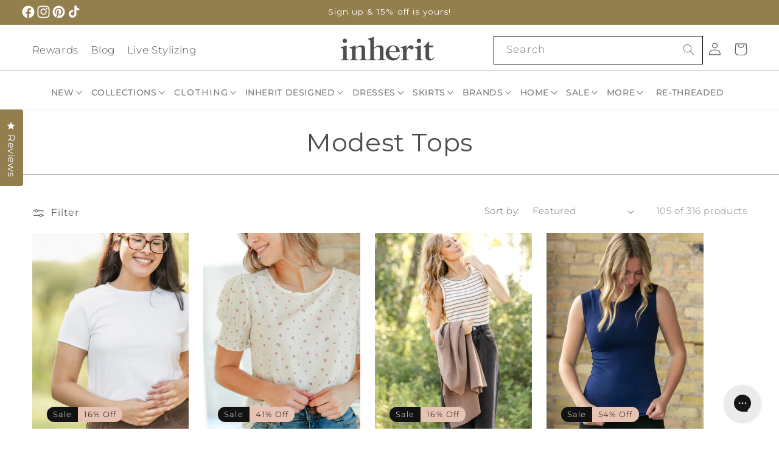

--- FILE ---
content_type: text/css
request_url: https://www.inheritco.com/cdn/shop/t/546/assets/custom.css?v=109670141641799494931770059767
body_size: 3577
content:
.product .product__info-wrapper .button{border:1px solid #937E4E;background:#937e4e;color:#fff}.sold-out{border:1px solid #0000002e;padding:10px;display:flex;justify-content:center;align-items:center;margin-bottom:11px}.sold-out a{color:#000;text-decoration:none}.product__info-wrapper a.product-form__submit.button.button--full-width.button--secondary.klaviyo-bis-trigger{max-width:44rem}.product__info-wrapper .button.klaviyo-bis-trigger{border:1px solid #0000002e}.product__info-wrapper .button{border:1px solid #00000066}.product__info-wrapper .button:after{box-shadow:none}.product__info-wrapper .button:not([disabled]):hover:after{box-shadow:none}.template-search .card__content .badge{color:#000!important}.customprice{display:none!important}.header__inline-menu .list-menu .header__menu-item span[linktitle="SHOP LIVE"],.header__inline-menu .list-menu .header__menu-item span[linktitle=REWARDS],.header__inline-menu .list-menu .header__menu-item span[linktitle=BLOG]{display:none}.collection .collection-hero__description{max-width:66.67%;margin:0 auto;text-align:center;padding-top:20px}.swatch-input__input:checked+.swatch-input__label{outline:none!important}.swatch-input__input+.swatch-input__label:hover,.swatch-input__input:hover+.swatch-input__label{outline:none!important}.swatch-input__label .swatch{background-repeat:no-repeat;background-position:50% 50%;width:45px;height:45px;position:relative}.product-form__input .swatch-input__label{padding:0!important}.product-form__input .swatch-input__label:hover{border:1px solid #e7c3b4}.predictive-search__loading-state svg{display:none!important}body .smart-accessibility-widget .sa-widget__cta.bottom-left{bottom:34px!important;left:100px!important}@media screen and (max-width:749px){body .smart-accessibility-widget .sa-widget__cta.bottom-left{bottom:24px!important;left:auto!important;right:100px!important}}.template-product .oke-w-reviews-writeReview a{white-space:pre-wrap;white-space:-moz-pre-wrap;white-space:-pre-wrap;white-space:-o-pre-wrap;word-wrap:break-word}.slideshow__text-wrapper .slideshow__text.banner__box{background-color:#00000045;padding:35px}@media screen and (min-width:990px){.header__search{display:none!important}}@font-face{font-family:Montserrat Light;font-style:normal;src:url(/cdn/shop/files/Montserrat-Light.ttf?v=1719993749)}@font-face{font-family:Montserrat Medium;font-style:normal;src:url(/cdn/shop/files/Montserrat-Medium.ttf?v=1720077862)}.product__info-wrapper .card__content .button:after{content:"";position:absolute;top:var(--buttons-border-width);right:var(--buttons-border-width);bottom:var(--buttons-border-width);left:var(--buttons-border-width);z-index:1;border-radius:var(--buttons-radius);box-shadow:0 0 0 calc(var(--buttons-border-width) + var(--border-offset)) rgba(var(--color-button-text),var(--border-opacity)),0 0 0 var(--buttons-border-width) rgba(var(--color-button),var(--alpha-button-background));transition:box-shadow var(--duration-short) ease}.complementary-products__container .quick-add__submit{padding:.8rem 2rem!important}.product__info-wrapper .card__content .button{font-size:1.5rem;letter-spacing:.1rem;line-height:calc(1 + .2 / var(--font-body-scale));min-height:calc(4.5rem + var(--buttons-border-width)* 2);margin-top:10px}.product__info-wrapper .card__content .button .icon-wrap{display:none}.product__info-wrapper .desctabcontent{font-size:14px;display:none;padding:6px 12px;border:0px solid #ccc;border-top:none;margin-top:0!important;transition:.5s}.desctab{display:flex;flex-wrap:wrap;gap:10px;margin-bottom:0!important}.desctab button{background:none;border:none;outline:none;cursor:pointer;padding:8px 16px;transition:.5s;font-size:14px}.desctab button.active{border:1px solid #000}.desctab button:hover{background-color:#ddd}.product .custom-product-single-page{display:flex!important;flex-direction:row-reverse}.product .slider-mobile-gutter .slider-button{width:100%!important}.product .product__media-wrapper .slider__images .slider-button{display:none!important}.cstm-slider{padding:32px;color:#fff}.cstm-slider .swiper-container{width:100%;height:100%}.slider__flex{display:flex;align-items:flex-start;width:100%;flex-direction:row-reverse}.slider__thumbs .swiper-slide,.slider__thumbs .slider__image{min-height:150px!important;max-height:180px!important}.slider__col{display:flex;flex-direction:column;width:150px;margin-right:32px;margin-top:-47px}.product .slider__prev,.product .slider__next{cursor:pointer;text-align:center;font-size:14px;height:48px;display:flex;align-items:center;justify-content:center;-webkit-user-select:none;-moz-user-select:none;-ms-user-select:none;user-select:none;color:#000}.slider__prev:focus,.slider__next:focus{outline:none}.slider__thumbs{height:700px;width:100%}.slider__thumbs .slider__image:hover{opacity:1}.slider__thumbs .slider__image .thumbnail{transition:.25s ease;-webkit-filter:grayscale(5%);filter:grayscale(5%);opacity:.7}.slider__thumbs .slider__image .thumbnail[aria-current=true]{-webkit-filter:grayscale(0%);filter:grayscale(0%);opacity:1;border:1px solid #000}.slider__thumbs .swiper-slide[aria-current=true] .slider__image .thumbnail{-webkit-filter:grayscale(0%);filter:grayscale(0%);opacity:1}.slider__images{height:700px;width:100%;max-width:100%}.slider__images .slider__image img{transition:3s}.slider__images .slider__image:hover img{transform:scale(1.1)}.slider__image{width:100%;height:100%;overflow:hidden}.slider__image img{display:block;width:100%;height:100%;-o-object-fit:cover;object-fit:cover;object-position:center}.slider-button{width:100%;opacity:.7}.slider__col .slider-button .icon{height:15px}.slider__prev{transform:rotate(180deg)}.slider__col .thumbnail{width:auto;height:auto}.slider__col .thumbnail[aria-current]:focus:not(:focus-visible){outline:0;box-shadow:none}@media (max-width: 1110px){.slider__flex{flex-direction:column}.cstm-slider{padding:0}.slider__col{flex-direction:row;width:100%}.slider__prev{transform:rotate(90deg)}.slider__next{transform:rotate(-90deg)}.slider__thumbs{height:100px;width:calc(100% - 96px);margin:0 16px}.slider__thumbs .swiper-slide,.slider__thumbs .slider__image{min-height:80px!important}.slider__prev,.slider__next{height:auto;width:32px}.slider__images .swiper-slide,.slider__images{height:100%;max-height:700px;min-height:360px}.slider__col{margin-top:0}.slider__col .slider-button .icon{height:10px}}@media (max-width: 767.98px){.slider__flex{flex-direction:column-reverse}.slider__col{flex-direction:row;align-items:center;margin-right:0;margin-top:24px;width:100%}.slider__images{width:100%;margin:0 auto}.slider__image img{-o-object-fit:contain;object-fit:contain}.slider__col{margin-bottom:30px}.cstm-slider{padding:0}}@media (max-width: 767px){.slider__thumbs{width:354px;margin:0 auto}.product__media-list{margin-left:0!important}.swiper-slide{margin-right:0}.product .product__media-wrapper slider-component:not(.thumbnail-slider--no-slide){margin-left:0;margin-right:0}.slider__flex{flex-direction:column}.small-hide:not(.cart-items .small-hide,.header__icons .small-hide){display:flex!important}.slider__thumbs .swiper-slide,.slider__thumbs .slider__image{min-height:70px!important;max-height:96px!important}.slider__images{height:100%}.product__media-list{margin-bottom:0}.slider__col{max-width:435px;margin:20px auto!important}.slider__images .swiper-slide{max-height:693px!important}.slider-buttons.no-js-hidden.quick-add-hidden{display:none}}@media (max-width: 490px){.slider__thumbs{height:100px;margin:0 16px}.slider__col{margin-top:20px!important;margin-bottom:30px!important}.slider__thumbs{margin:0 5px}.slider__images .swiper-slide{max-height:592px!important}}@media (max-width: 360px){.slider__images .swiper-slide{max-height:420px!important}}@media (max-width: 767px){.slider__thumbs{width:calc(100% - 100px)!important;margin:0 auto}}main#MainContent{background:#fff}input[type=radio][name$=_card_color]{width:20px;height:20px;border-radius:50%;border:1px solid black;-webkit-appearance:none;appearance:none;background-size:9px 9px;background-repeat:no-repeat;background-position:50% 50%!important}.cstm-swatch-tooltip{position:relative;display:inline-block}.cstm-swatch-tooltiptext{font-size:10px;background-color:#000;color:#fff;text-align:center;border-radius:6px;padding:5px;position:absolute;z-index:1;top:-30px;left:0;max-width:90px;display:none}.cstm-swatch-tooltip:hover .cstm-swatch-tooltiptext{display:block}.active{border:2px solid #000}.card__information .card__heading a:after{z-index:0}.card-information>*:not(.visually-hidden:first-child)+*:not(.rating){margin-top:.7rem}.card-wrapper .quick-add .quick-add__submit{font-family:Montserrat Light}.announcement-bar__link:hover{text-decoration:none!important}.announcement-bar-section .announcement-bar__message .icon-arrow{display:none}.announcement-bar-section .announcement-bar .slider-button{width:50px;height:100%}.announcement-bar-section .announcement-bar .slider-button svg{color:#fff}.announcement-bar-section .page-width{max-width:auto;width:100%}.header .cart-count-bubble{background-color:#937e4e}.header .search__input.field__input{padding-right:7.2rem}.header .header__menu-item{padding-top:1.8rem;padding-bottom:1.8rem}.header{padding-top:0!important;padding-bottom:0!important}.header .header__inline-menu .list-menu .list-menu__item{font-size:20px;font-weight:300;letter-spacing:1px}.header .field:after{box-shadow:none}.header .field__input{border:1px solid #000;padding-right:5.5rem}.header .field__input:hover,.header .field:hover{box-shadow:none;outline:none}.header .field:hover.field:after{box-shadow:none!important}.field input:focus,.field input:focus-visible{box-shadow:none;outline:none}.header .utility-navigation a{font-weight:300;font-family:Montserrat Light}#megamenu-container .mega-menu__list .mega-menu__link--level-2{font-weight:700;font-size:1.4rem;text-transform:uppercase}#drop-menu .mega-menu__link{text-transform:uppercase;font-weight:500;color:#4d4f4fbf}.header__menu-item span{font-weight:500;text-transform:uppercase;color:#4d4f4fbf;font-family:Montserrat Medium;letter-spacing:.06rem}.banner__heading{line-height:.95!important}slideshow-component:not(.announcement-bar) button.slider-button.slider-button--prev{position:absolute;top:50%;left:4%}slideshow-component:not(.announcement-bar) button.slider-button.slider-button--next{position:absolute;top:50%;right:4%}slideshow-component:not(.announcement-bar) button.slider-button.slider-button--prev svg,slideshow-component:not(.announcement-bar) button.slider-button.slider-button--next svg{height:25px;color:#fff}.slideshow__control-wrapper{display:flex;position:absolute;bottom:0}.slider-mobile-gutter .slider-button{width:50px!important;height:50px!important}.slider-counter__link--dots .dot{border-color:#fff!important}.multicolumn .multicolumn-subtitle{color:#937e4e;margin:0}.shopify-section-group-footer-group .footer{border-top:solid .1rem rgba(var(--color-foreground),.08)!important}.register button{margin:4rem 0 0px!important}.footer__blocks-wrapper h2.footer-block__heading{position:relative}.shopify-section-group-footer-group .footer{margin-top:0}.footer .footer-block__image-wrapper{margin-bottom:0rem;overflow:hidden!important}.footer .footer__content-bottom-wrapper{display:flex;width:100%;justify-content:end}.footer .footer__blocks-wrapper.grid{display:flex;justify-content:center;row-gap:0px}.footer .footer-block--newsletter{margin-top:2rem}.footer .localization-form:only-child{padding:0rem 0}.footer .footer__localization h2{font-family:Montserrat Light}.footer .footer__copyright{margin-top:0}.footer .localization-form:only-child .localization-form__select{margin:1rem 0 0}.footer .footer__localization{padding:0}.footer .footer-block__details-content .list-menu__item--link{padding:3px 0;font-family:Montserrat Light;font-weight:300}.footer .footer-block__details-content p{font-weight:300}@media (max-width: 766px){.footer__content-top .footer__blocks-wrapper .footer-block{width:100%}.footer .footer-block__details-content{margin-bottom:15px}.footer__blocks-wrapper h2.footer-block__heading:before{content:"";position:absolute;width:16px;top:50%;left:100%;-webkit-transform:translate(-50%,-50%);-ms-transform:translate(-50%,-50%);transform:translate(-50%,-50%);border-top:2px solid}.footer__blocks-wrapper h2.footer-block__heading:after{content:"";position:absolute;height:16px;top:50%;left:100%;-webkit-transform:translate(-50%,-50%);-ms-transform:translate(-50%,-50%);transform:translate(-50%,-50%);border-left:2px solid}.footer__blocks-wrapper h2.footer-block__heading.open:after{content:"";position:absolute;width:16px;height:0;top:50%;left:100%;-webkit-transform:translate(-50%,-50%);-ms-transform:translate(-50%,-50%);transform:translate(-50%,-50%);border-top:2px solid}}.insta-color{background-color:#fff}p.compact{color:#4d4f4fbf}h3.h1.title{color:#4d4f4f}.mega-menu-text-only{z-index:999}.shopify-block-okendo_reviews_carousel_NckHh6{background:#fff}.oke-reviewCarousel-header-title{color:#4d4f4f}.oke-minimalBadge-count{color:#4d4f4fbf}#cstm-swatch{background-repeat:no-repeat;background-position:50% 50%;width:45px;height:45px;position:relative}.product-form__input input[type=radio]+label{border:var(--variant-pills-border-width) solid rgba(var(--color-foreground),var(--variant-pills-border-opacity));background-color:rgb(var(--color-background));color:rgba(var(--color-foreground));border-radius:var(--variant-pills-radius);color:rgb(var(--color-foreground));display:inline-block;margin:.7rem .5rem .2rem 0;padding:1rem 2rem;font-size:1.4rem;letter-spacing:.1rem;line-height:1;text-align:center;transition:border var(--duration-short) ease;cursor:pointer;position:relative}.product-form__input{flex:0 0 100%;padding:0;margin:0 0 1.2rem;max-width:37rem;min-width:fit-content;border:none}.product-form__input input[type=radio]{clip:rect(0,0,0,0);overflow:hidden;position:absolute;height:1px;width:1px}.cstm-tooltip{position:absolute;display:inline-block;z-index:9999;width:100%;top:-25px;left:0}.cstm-tooltip .cstm-tooltiptext{visibility:hidden;background-color:#000;color:#fff;text-align:center;border-radius:2px;padding:5px;position:relative;z-index:1;font-size:10px;width:120px;display:block}#cstm-swatch:hover,#cstm-swatch:active,#cstm-swatch:focus{border:2px solid #e7c3b4}#cstm-swatch:hover .cstm-tooltiptext{visibility:visible}.collection-hero__title+.collection-hero__description{text-align:center}.collection button.btn.js-load-more{background:#fff;outline:none;border:1px solid #000;padding:16px 30px;font-size:1.5rem;letter-spacing:.1rem;line-height:calc(1 + .2 / var(--font-body-scale));font-family:Montserrat Light}.collection .load-more_wrap{display:flex;justify-content:center;align-items:center}.collection .card__content .badge{color:#fff;display:inline}.collection-hero .collection-hero__title{text-align:center}.sale.badge{background-color:unset;border-color:unset;border:unset}.sale-left{background:#121212;padding:5px 10px;color:#fff;border-bottom-left-radius:15px;border-top-left-radius:15px}.sale-right{background:#e7c3b4;padding:5px 10px;color:#000;margin-left:-4px;border-bottom-right-radius:15px;border-top-right-radius:15px}.mobile-facets__inner .mobile-facets__label>svg{width:18px;height:auto}.mobile-facets__inner .mobile-facets__label .icon-checkmark{width:16px;height:auto}.mobile-facets__inner .mobile-facets__label .icon-checkmark{position:absolute;top:22px;left:2.8rem;visibility:hidden}.mobile-facets__inner .list-menu__item{margin-bottom:8px}.collection-hero{border-bottom:1px solid rgba(var(--color-foreground),.75)}.cart-item__quantity .cart-item__quantity-wrapper .button--tertiary{background:#937e4e}.cart-item__quantity .cart-item__quantity-wrapper .button--tertiary svg{color:#fff}.customer button{background:#937e4e}.customer button:after{box-shadow:none}.customer .field:hover.field:after{box-shadow:0 0 0 var(--inputs-border-width) rgba(var(--color-foreground),var(--inputs-border-opacity))}.customer .field input:focus,.customer .field input:focus-visible{box-shadow:none}.customer button:hover:after{box-shadow:none}h1.main-page-title{text-align:center;border-bottom:1px solid;padding:25px}.contact .title{margin:1rem 0}.second-container-filters .list-unstyled{min-width:197px!important}.first-container-filters .list-unstyled,.second-container-filters .list-unstyled{display:none;position:absolute;background-color:#f9f9f9;min-width:260px;box-shadow:0 8px 16px #0003;padding:12px 16px;z-index:99999}.first-container-filters:hover .list-unstyled,.second-container-filters:hover .list-unstyled{display:block}.blog-filters{display:flex;justify-content:space-between;padding:20px 0}.blog-filters ul li a{text-decoration:none;color:#000;text-transform:capitalize;font-size:15px;width:100%;display:block}.blog-filters ul li a:hover{background-color:#e7e7e7}.first-container-filters svg,.second-container-filters svg{width:100%;max-width:15px}.first-container-filters span{text-transform:capitalize;padding:5px}.second-container-filters span{padding:0 5px}.custom-content{display:flex}.medium-up--one-quarter{width:25%}.medium-up--one-third{width:33%}.medium-up--one-half{width:50%}.two-thirds{width:66%}.three-quarters{width:75%}.one-whole,.custom-content .custom__item-inner div img{width:100%}.search_result,.clearText{display:none}.main-blog form[role=search]{display:flex;align-items:center;margin-bottom:20px}.main-blog form[role=search] input[type=text]{flex-grow:1;padding:10px;margin-right:10px;border:1px solid #ccc;border-radius:4px}.main-blog form[role=search] button[type=submit]{padding:10px 20px;background-color:#333;color:#fff;border:none;border-radius:4px;cursor:pointer}.main-blog form[role=search] button[type=submit]:hover{background-color:#555}.itg_faq_search{position:relative;margin-bottom:20px;margin-top:20px}.itg_serch_box{border:1px solid #CCCCCC;max-width:100%;margin:0 auto;padding:10px;display:flex;border-radius:5px;align-items:center}.itg_serch_box input{border:none;outline:none;width:100%;padding-left:5px;padding-right:5px}.itg_serch_box input:focus,.itg_serch_box input:focus-visible{box-shadow:none}.search_result{padding:10px 0;max-width:50%;left:25%;position:absolute;border:1px solid #00000029;border-radius:5px;box-shadow:0 1px 2px #0000001f,0 1px 2px #00000036;width:100%;top:100%;background:#fff;z-index:2;overflow-y:scroll;height:400px}.search_result ul{margin:0;padding:0}.search_result ul a{color:rgb(var(--color-foreground));text-decoration:none}.search_result ul a li{list-style:none;padding:2px 15px;letter-spacing:0}.needsclick.kl-private-reset-css-Xuajs1{min-height:auto!important}.klaviyo-form.klaviyo-form.klaviyo-form{max-width:500px!important;margin:0 auto!important}.kl-private-reset-css-Xuajs1 h2 span{font-size:calc(var(--font-heading-scale)* 2.2rem)!important;font-family:var(--font-heading-family)!important}.new-tabs{display:block!important}.old-tabs{display:none!important}.size-chart-link{display:block!important}.free-gift-disabled{opacity:.6;cursor:not-allowed;pointer-events:none}
/*# sourceMappingURL=/cdn/shop/t/546/assets/custom.css.map?v=109670141641799494931770059767 */


--- FILE ---
content_type: text/css
request_url: https://www.inheritco.com/cdn/shop/t/546/assets/responsive.css?v=102496347541923535621770059779
body_size: 493
content:
@media screen and (max-width:990px){.popup{display:none}}@media screen and (min-width:990px){.announcement-bar .slider-button--next{margin-right:-4.5rem}.announcement-bar .slider-button--prev{margin-left:-4.5rem}.header--top-center .header__heading-link{margin-left:-.75rem!important}.title,.title-wrapper-with-link{margin:5rem 0 1rem}sticky-header:after{content:"";width:100%;height:1px;border-top:1px solid rgb(77 79 79 / 45%);position:absolute;top:75px}.header-wrapper .header:not(.header--middle-left,.header--middle-center) .header__inline-menu{margin-top:0}.header__icons{justify-self:end;padding-right:0!important}.footer .footer-block__heading{font-size:calc(var(--font-heading-scale) * 2.2rem)}.header .header__icon .icon-search{display:none}.slider--desktop.grid--3-col-desktop .grid__item{width:calc((100% - max(5rem,calc((100vw - 150rem - 24px)/2))) / 3 - 24px* 4)!important}.slider--desktop .slider__slide:first-child{scroll-margin-left:max(5rem,calc((100vw - 150rem - 24px)/2))!important}.slider--desktop .slider__slide:first-child{margin-left:0!important}:is(.account,.order)>div:nth-of-type(2){margin-top:3rem!important}}@media screen and (min-width:750px){.itg_serch_box{max-width:50%}h2,.h2{font-size:calc(var(--font-heading-scale) * 3.4rem)}.multicolumn-card__info .inline-richtext{font-size:calc(var(--font-heading-scale) * 3.4rem);margin-top:0!important;margin-bottom:2.5rem}.multicolumn-card__info p{font-family:var(--font-heading-family);font-weight:300}.multicolumn .multicolumn-card__info{padding-left:3.5rem!important;padding-right:3.5rem!important}.collection-hero .collection-hero__description{max-width:66.67%;margin:0 auto}}@media screen and (max-width:749px){.footer .footer-block__details-content,.footer .footer__list-social{margin-bottom:15px}.footer .footer-block.grid__item{margin:0}.footer__content-bottom-wrapper #FooterCountryLabel{text-align:center}.footer .footer__content-bottom-wrapper{display:flex;width:100%;justify-content:center;margin-top:20px}.footer .footer-block--newsletter{margin-top:0}.footer .footer-block__image-wrapper,.footer__content-top .grid{margin-bottom:0}.footer .footer__content-top{padding-bottom:2rem}.facets-container .facets.small-hide{display:none!important}.cart__footer .cart__blocks{margin-top:20px}.cart__footer .gift-wrap-option{text-align:center}.search_result{max-width:100%;left:0;width:100%}.template-blog .banner__box .banner__heading{color:#4d4f4f}.template-blog .banner--mobile-bottom .banner__box{padding:2rem 3.5rem 0}}@media screen and (max-width:989px){.announcement-bar .slider-button--next{margin-right:-2.5rem}.announcement-bar .slider-button--prev{margin-left:-2.5rem}}.drawer cart-drawer-items{overflow:auto}@media screen and (min-width:750px){.template-flash-sale .featured-product:not(.product--no-media)>.product__info-wrapper{padding:0 0rem}}@media screen and (max-width:749px){.slideshow__text h2.banner__heading{font-size:25px}.slider-counter__link--dots .dot{border-color:#000!important}input[type=radio][name$=_card_color]{margin:2px}.template-page .contentcontact strong a,.template-page .contentcontact a{white-space:pre-wrap;white-space:-moz-pre-wrap;white-space:-pre-wrap;white-space:-o-pre-wrap;word-wrap:break-word}.product_tile_color_holder{display:flex!important;flex-wrap:wrap!important}}@media screen and (max-width:460px){.blog-filters{display:flex;justify-content:center;padding:20px 0;flex-direction:column;align-items:center;gap:10px}}@media screen and (min-width:1200px){.header-wrapper .header__search{display:none}.header-wrapper .header summary.list-menu__item{padding-right:22px;padding-left:6px}.header-wrapper .header .mega-menu-text-only .list-menu__item{font-size:14px!important}}@media screen and (min-width: 1200px){.header-wrapper .header__inline-menu{display:block}}@media screen and (min-width: 1199px){.header-wrapper .header--top-center>.header__search{display:none}}@media screen and (max-width:1199px){.header-wrapper header-drawer{display:block}.header-wrapper .utility-navigation,.header-wrapper .header__inline-menu{display:none}.header-wrapper sticky-header:after{content:"";width:100%;height:1px;border-top:1px solid rgb(77 79 79 / 45%);position:absolute;top:75px;display:none}}@media screen and (min-width:1200px){.header-wrapper .utility-navigation{display:block}}
/*# sourceMappingURL=/cdn/shop/t/546/assets/responsive.css.map?v=102496347541923535621770059779 */


--- FILE ---
content_type: text/css
request_url: https://www.inheritco.com/cdn/shop/t/546/assets/cart-upsell-style.css?v=168950651952143001351770059749
body_size: -181
content:
.cart-upsell{padding:1.5rem 1.2rem;border-top:1px solid #eee;display:none}.cart-upsell__heading{font-size:1.4rem;font-weight:600;margin-bottom:1rem;text-align:left}.cart-upsell__items{display:flex;flex-direction:row;gap:1rem;overflow-x:auto;scroll-snap-type:x mandatory;padding-bottom:.5rem;-webkit-overflow-scrolling:touch}.cart-upsell__item{flex:0 0 auto;width:160px;scroll-snap-align:start;display:flex;flex-direction:column}.upsell-card{display:flex;flex-direction:column;justify-content:space-between;height:100%;min-height:340px;border:1px solid #e3e3e3;border-radius:8px;padding:1rem;background:#fff;text-align:center;box-shadow:0 2px 6px #0000000a;transition:transform .2s ease}.upsell-card:hover{transform:translateY(-2px)}.upsell-card__media{width:100%;padding-top:100%;position:relative;overflow:hidden;border-radius:6px;margin-bottom:.75rem}.upsell-card__media img{position:absolute;top:0;left:0;width:100%;height:100%;object-fit:cover}.upsell-card__title{font-size:1rem;font-weight:500;margin-bottom:.6rem;line-height:1.4;color:#222}.upsell-card__select{margin-bottom:.8rem;padding:.4rem;border-radius:4px;border:1px solid #ccc;font-size:.9rem;width:100%}.upsell-add-btn{background-color:transparent;color:#9b875c;border:1px solid #9b875c;padding:.6rem 1rem;font-size:.9rem;border-radius:4px;cursor:pointer;transition:all .2s ease;width:100%}.upsell-add-btn:hover{background-color:#9b875c;color:#fff}.cart-upsell__items::-webkit-scrollbar{height:6px}.cart-upsell__items::-webkit-scrollbar-thumb{background:#ccc;border-radius:3px}
/*# sourceMappingURL=/cdn/shop/t/546/assets/cart-upsell-style.css.map?v=168950651952143001351770059749 */


--- FILE ---
content_type: text/css
request_url: https://www.inheritco.com/cdn/shop/t/546/assets/component-totals.css?v=59148260556815462571770059765
body_size: -572
content:
.totals{display:flex;justify-content:center;align-items:flex-end}.totals>*{font-size:1.6rem;margin:0}.totals>h2{font-size:calc(var(--font-heading-scale) * 1.6rem)}.totals *{line-height:1}.totals>*+*{margin-left:2rem}.totals__total{margin-top:.5rem}.totals__total-value{font-size:1.8rem}.cart__ctas+.totals{margin-top:2rem}@media all and (min-width: 750px){.totals{justify-content:flex-end}}@media all and (max-width: 750px){.totals>*{font-size:1.3rem!important;margin:0}.totals__total-value,.gift-wrap-option{font-size:1.3rem}}
/*# sourceMappingURL=/cdn/shop/t/546/assets/component-totals.css.map?v=59148260556815462571770059765 */


--- FILE ---
content_type: text/css
request_url: https://www.inheritco.com/cdn/shop/t/546/assets/component-mega-menu.css?v=84164913276109694841770059757
body_size: 23
content:
.mega-menu{position:static}.mega-menu__content{background-color:#fff;border-left:0;border-radius:0;border-right:0;left:0;overflow-y:auto;padding-bottom:2.4rem;padding-top:2.4rem;position:absolute;right:0;top:auto;z-index:-1}.shopify-section-header-sticky .mega-menu__content{max-height:calc(100vh - var(--header-bottom-position-desktop, 20rem) - 4rem)}.header-wrapper--border-bottom .mega-menu__content{border-top:0}.js .mega-menu__content{opacity:0;transform:translateY(-1.5rem)}.mega-menu[open] .mega-menu__content{opacity:1;transform:translateY(0)}.mega-menu__list{display:grid;gap:15px;grid-template-columns:repeat(6,minmax(0,1fr))!important;list-style:none}.mega-menu-slider__item a{text-decoration:none;position:relative;line-height:1}.mega-menu__link--level-2{font-size:1.4rem}.mega-menu__link--level-2:not(:only-child){margin-bottom:.8rem}.header--top-center .mega-menu__list>li{width:100%;padding-right:2.4rem}.mega-menu__link:hover,.mega-menu__link--active{color:rgb(var(--color-foreground));text-decoration:underline}.mega-menu__link--active:hover{text-decoration-thickness:.2rem}.mega-menu__list--condensed .mega-menu__link{font-weight:400}.mega_menu_img{width:100%;height:auto;aspect-ratio:4/6;object-fit:cover}h5.mega-menu-slider__title{margin-top:0;position:absolute;bottom:-20px;left:0;background:#fffc;padding:10px 3px;text-transform:initial;right:0;text-align:center}#featured-product{display:flex;flex-direction:row;max-width:1326px;margin:unset;justify-content:center}#featured-product li{width:100%;max-width:250px;padding:10px}#megamenu-container{display:flex;flex-direction:row;margin:auto;justify-content:center}.mega-menu__link{color:rgba(var(--color-foreground),.75);display:block;font-size:1.3rem;line-height:calc(1 + .3 / var(--font-body-scale));padding-bottom:.6rem;padding-top:.6rem;text-decoration:none;transition:text-decoration var(--duration-short) ease;word-wrap:break-word}.mega-menu .mega-menu__list--condensed{display:block}.mega-menu__content ul{list-style:none!important;margin:unset}.header .mega-menu-text-only .list-menu__item{font-size:16px!important;font-weight:500!important}
/*# sourceMappingURL=/cdn/shop/t/546/assets/component-mega-menu.css.map?v=84164913276109694841770059757 */


--- FILE ---
content_type: text/javascript
request_url: https://www.inheritco.com/cdn/shop/t/546/assets/cart.js?v=167661752485041481121770059749
body_size: 2493
content:
class CartRemoveButton extends HTMLElement{constructor(){super(),this.addEventListener("click",event=>{event.preventDefault(),(this.closest("cart-items")||this.closest("cart-drawer-items")).updateQuantity(this.dataset.index,0)})}}customElements.define("cart-remove-button",CartRemoveButton);class CartItems extends HTMLElement{constructor(){super(),this.lineItemStatusElement=document.getElementById("shopping-cart-line-item-status")||document.getElementById("CartDrawer-LineItemStatus");const debouncedOnChange=debounce(event=>{this.onChange(event)},ON_CHANGE_DEBOUNCE_TIMER);this.addEventListener("change",debouncedOnChange.bind(this))}cartUpdateUnsubscriber=void 0;connectedCallback(){this.cartUpdateUnsubscriber=subscribe(PUB_SUB_EVENTS.cartUpdate,event=>{event.source!=="cart-items"&&this.onCartUpdate()}),setTimeout(this.checkFreeGiftEligibility.bind(this),500),setTimeout(this.checkAutoGiftEligibility.bind(this),600)}disconnectedCallback(){this.cartUpdateUnsubscriber&&this.cartUpdateUnsubscriber()}resetQuantityInput(id){const input=this.querySelector(`#Quantity-${id}`);input.value=input.getAttribute("value"),this.isEnterPressed=!1}setValidity(event,index,message){event.target.setCustomValidity(message),event.target.reportValidity(),this.resetQuantityInput(index),event.target.select()}validateQuantity(event){const inputValue=parseInt(event.target.value),index=event.target.dataset.index;let message="";inputValue<event.target.dataset.min?message=window.quickOrderListStrings.min_error.replace("[min]",event.target.dataset.min):inputValue>parseInt(event.target.max)?message=window.quickOrderListStrings.max_error.replace("[max]",event.target.max):inputValue%parseInt(event.target.step)!==0&&(message=window.quickOrderListStrings.step_error.replace("[step]",event.target.step)),message?this.setValidity(event,index,message):(event.target.setCustomValidity(""),event.target.reportValidity(),this.updateQuantity(index,inputValue,document.activeElement.getAttribute("name"),event.target.dataset.quantityVariantId))}onChange(event){event.target.type=="number"&&this.validateQuantity(event)}onCartUpdate(){this.tagName==="CART-DRAWER-ITEMS"?fetch(`${routes.cart_url}?section_id=cart-drawer`).then(response=>response.text()).then(responseText=>{const html=new DOMParser().parseFromString(responseText,"text/html"),selectors=["cart-drawer-items",".cart-drawer__footer"];for(const selector of selectors){const targetElement=document.querySelector(selector),sourceElement=html.querySelector(selector);targetElement&&sourceElement&&targetElement.replaceWith(sourceElement)}}).catch(e=>{console.error(e)}):fetch(`${routes.cart_url}?section_id=main-cart-items`).then(response=>response.text()).then(responseText=>{const sourceQty=new DOMParser().parseFromString(responseText,"text/html").querySelector("cart-items");this.innerHTML=sourceQty.innerHTML}).catch(e=>{console.error(e)}),setTimeout(this.checkFreeGiftEligibility.bind(this),1e3),setTimeout(this.checkAutoGiftEligibility.bind(this),1100)}hasRequiredDiscount(cart){const requiredCode="bfearlyaccess",matchesCode=value=>typeof value=="string"&&value.toLowerCase()===requiredCode;if(Array.isArray(cart.cart_level_discount_applications)&&cart.cart_level_discount_applications.some(discount=>matchesCode(discount?.title)||matchesCode(discount?.code)))return!0;if(Array.isArray(cart.items)){for(const item of cart.items)if(Array.isArray(item.discount_allocations)&&item.discount_allocations.some(alloc=>matchesCode(alloc?.discount_application?.title)||matchesCode(alloc?.discount_application?.code))||Array.isArray(item.discounts)&&item.discounts.some(discount=>matchesCode(discount?.title)||matchesCode(discount?.code)))return!0}return!1}getFreeGiftVariantId(cartItems=[]){const storedVariantId=Number(localStorage.getItem("selectedGiftVariantId"));if(!Number.isNaN(storedVariantId)&&storedVariantId>0)return storedVariantId;if(window.ShopifySettings?.freeGiftVariantId)return Number(window.ShopifySettings.freeGiftVariantId);if(window.ShopifySettings?.freeGiftProductId&&cartItems.length){const giftLine=cartItems.find(item=>item.product_id===Number(window.ShopifySettings.freeGiftProductId));if(giftLine)return giftLine.variant_id}return null}checkFreeGiftEligibility(){window.ShopifySettings&&fetch("/cart.js").then(response=>response.json()).then(cart=>{const freeGiftGoal=Number(window.ShopifySettings.freeGiftGoal);if(!freeGiftGoal||Number.isNaN(freeGiftGoal))return;const hasDiscount=this.hasRequiredDiscount(cart),giftVariantId=this.getFreeGiftVariantId(cart.items);giftVariantId&&!localStorage.getItem("selectedGiftVariantId")&&localStorage.setItem("selectedGiftVariantId",giftVariantId);var totalValue=cart.total_price/100;const freeGiftInCart=giftVariantId?this.isFreeGiftInCart(cart.items,giftVariantId):!1;if(freeGiftInCart){const giftLine=cart.items.find(item=>item.variant_id===giftVariantId);giftLine&&(totalValue-=giftLine.price/100)}hasDiscount&&totalValue>=freeGiftGoal&&!freeGiftInCart&&giftVariantId?this.showFreeGiftModal(giftVariantId):(!hasDiscount||totalValue<freeGiftGoal)&&freeGiftInCart?this.removeFreeGiftFromCart(cart.items,giftVariantId):(!hasDiscount||totalValue<freeGiftGoal)&&localStorage.setItem("giftDeclined","false")})}isFreeGiftInCart(cartItems,variantId){const targetVariantId=variantId||this.getFreeGiftVariantId(cartItems);return targetVariantId?cartItems.some(item=>item.variant_id===targetVariantId):!1}showFreeGiftModal(giftVariantId){this.addFreeGiftToCart(giftVariantId)}addFreeGiftToCart(giftVariantId){if(window.freeGiftUpdateInProgress)return;const variantId=giftVariantId||this.getFreeGiftVariantId();variantId&&(window.freeGiftUpdateInProgress=!0,fetch(window.Shopify.routes.root+"cart/add.js",{method:"POST",headers:{"Content-Type":"application/json"},body:JSON.stringify({id:variantId,quantity:1})}).then(response=>response.json()).then(()=>{localStorage.setItem("selectedGiftVariantId",variantId),localStorage.setItem("giftDeclined","false"),$.get("/cart",data=>{const doc=new DOMParser().parseFromString(data,"text/html");if(window.location.pathname==="/cart"){const cartSelector=doc.querySelector("main");$("main").replaceWith(cartSelector)}const cartDrawerSelector=doc.querySelector("div[class='cart-drawer']");$("div[class='cart-drawer']").replaceWith(cartDrawerSelector)})}).catch(error=>console.error("Error adding free gift to cart:",error)).finally(()=>{window.freeGiftUpdateInProgress=!1}))}removeFreeGiftFromCart(cartItems,giftVariantId){if(window.freeGiftUpdateInProgress)return;const variantId=giftVariantId||this.getFreeGiftVariantId(cartItems);if(!variantId)return;window.freeGiftUpdateInProgress=!0;let updates={[variantId]:0};fetch(window.Shopify.routes.root+"cart/update.js",{method:"POST",headers:{"Content-Type":"application/json"},body:JSON.stringify({updates})}).then(response=>response.json()).then(data=>{$.get("/cart",function(data2){const doc=new DOMParser().parseFromString(data2,"text/html");if(window.location.pathname==="/cart"){const cartSelector=doc.querySelector("main");$("main").replaceWith(cartSelector)}const cartDrawerSelector=doc.querySelector("div[class='cart-drawer']");$("div[class='cart-drawer']").replaceWith(cartDrawerSelector)})}).catch(error=>console.error("Error removing free gift from cart:",error)).finally(()=>{window.freeGiftUpdateInProgress=!1})}checkAutoGiftEligibility(){if(!window.AutoGiftSettings||!window.AutoGiftSettings.enabled)return;const settings=window.AutoGiftSettings,variantId=settings.variantId,threshold=settings.threshold,productId=settings.productId;!variantId||!threshold||fetch("/cart.js").then(response=>response.json()).then(cart=>{let totalValue=cart.total_price/100;const autoGiftInCart=this.isAutoGiftInCart(cart.items,variantId,productId);if(autoGiftInCart){const giftLine=cart.items.find(item=>item.variant_id===variantId||item.product_id===productId);giftLine&&(totalValue-=giftLine.final_line_price/100)}totalValue>=threshold&&!autoGiftInCart?this.addAutoGiftToCart(variantId):totalValue<threshold&&autoGiftInCart&&this.removeAutoGiftFromCart(cart.items,variantId,productId)}).catch(error=>console.error("Auto gift check error:",error))}isAutoGiftInCart(cartItems,variantId,productId){return cartItems.some(item=>item.variant_id===variantId||item.product_id===productId)}addAutoGiftToCart(variantId){window.autoGiftUpdateInProgress||(window.autoGiftUpdateInProgress=!0,fetch(window.Shopify.routes.root+"cart/add.js",{method:"POST",headers:{"Content-Type":"application/json"},body:JSON.stringify({id:variantId,quantity:1,properties:{_auto_gift:"true"}})}).then(response=>response.json()).then(()=>{$.get("/cart",data=>{const doc=new DOMParser().parseFromString(data,"text/html");if(window.location.pathname==="/cart"){const cartSelector=doc.querySelector("main");$("main").replaceWith(cartSelector)}const cartDrawerSelector=doc.querySelector("div[class='cart-drawer']");$("div[class='cart-drawer']").replaceWith(cartDrawerSelector)})}).catch(error=>console.error("Error adding auto gift to cart:",error)).finally(()=>{window.autoGiftUpdateInProgress=!1}))}removeAutoGiftFromCart(cartItems,variantId,productId){if(window.autoGiftUpdateInProgress)return;window.autoGiftUpdateInProgress=!0;const giftLine=cartItems.find(item=>item.variant_id===variantId||item.product_id===productId);let updates={[giftLine?giftLine.variant_id:variantId]:0};fetch(window.Shopify.routes.root+"cart/update.js",{method:"POST",headers:{"Content-Type":"application/json"},body:JSON.stringify({updates})}).then(response=>response.json()).then(()=>{$.get("/cart",data=>{const doc=new DOMParser().parseFromString(data,"text/html");if(window.location.pathname==="/cart"){const cartSelector=doc.querySelector("main");$("main").replaceWith(cartSelector)}const cartDrawerSelector=doc.querySelector("div[class='cart-drawer']");$("div[class='cart-drawer']").replaceWith(cartDrawerSelector)})}).catch(error=>console.error("Error removing auto gift from cart:",error)).finally(()=>{window.autoGiftUpdateInProgress=!1})}getSectionsToRender(){return[{id:"main-cart-items",section:document.getElementById("main-cart-items").dataset.id,selector:".js-contents"},{id:"cart-icon-bubble",section:"cart-icon-bubble",selector:".shopify-section"},{id:"cart-live-region-text",section:"cart-live-region-text",selector:".shopify-section"},{id:"main-cart-footer",section:document.getElementById("main-cart-footer").dataset.id,selector:".js-contents"}]}updateQuantity(line,quantity,name,variantId){this.enableLoading(line);const body=JSON.stringify({line,quantity,sections:this.getSectionsToRender().map(section=>section.section),sections_url:window.location.pathname});fetch(`${routes.cart_change_url}`,{...fetchConfig(),body}).then(response=>response.text()).then(state=>{const parsedState=JSON.parse(state),quantityElement=document.getElementById(`Quantity-${line}`)||document.getElementById(`Drawer-quantity-${line}`),items=document.querySelectorAll(".cart-item");if(parsedState.errors){quantityElement.value=quantityElement.getAttribute("value"),this.updateLiveRegions(line,parsedState.errors);return}this.classList.toggle("is-empty",parsedState.item_count===0);const cartDrawerWrapper=document.querySelector("cart-drawer"),cartFooter=document.getElementById("main-cart-footer");cartFooter&&cartFooter.classList.toggle("is-empty",parsedState.item_count===0),cartDrawerWrapper&&cartDrawerWrapper.classList.toggle("is-empty",parsedState.item_count===0),this.getSectionsToRender().forEach(section=>{const elementToReplace=document.getElementById(section.id).querySelector(section.selector)||document.getElementById(section.id);elementToReplace.innerHTML=this.getSectionInnerHTML(parsedState.sections[section.section],section.selector)});const updatedValue=parsedState.items[line-1]?parsedState.items[line-1].quantity:void 0;let message="";items.length===parsedState.items.length&&updatedValue!==parseInt(quantityElement.value)&&(typeof updatedValue>"u"?message=window.cartStrings.error:message=window.cartStrings.quantityError.replace("[quantity]",updatedValue)),this.updateLiveRegions(line,message);const lineItem=document.getElementById(`CartItem-${line}`)||document.getElementById(`CartDrawer-Item-${line}`);lineItem&&lineItem.querySelector(`[name="${name}"]`)?cartDrawerWrapper?trapFocus(cartDrawerWrapper,lineItem.querySelector(`[name="${name}"]`)):lineItem.querySelector(`[name="${name}"]`).focus():parsedState.item_count===0&&cartDrawerWrapper?trapFocus(cartDrawerWrapper.querySelector(".drawer__inner-empty"),cartDrawerWrapper.querySelector("a")):document.querySelector(".cart-item")&&cartDrawerWrapper&&trapFocus(cartDrawerWrapper,document.querySelector(".cart-item__name")),publish(PUB_SUB_EVENTS.cartUpdate,{source:"cart-items",cartData:parsedState,variantId})}).catch(()=>{this.querySelectorAll(".loading__spinner").forEach(overlay=>overlay.classList.add("hidden"));const errors=document.getElementById("cart-errors")||document.getElementById("CartDrawer-CartErrors");errors.textContent=window.cartStrings.error}).finally(()=>{this.disableLoading(line)}),setTimeout(this.checkFreeGiftEligibility.bind(this),1e3),setTimeout(this.checkAutoGiftEligibility.bind(this),1100)}updateLiveRegions(line,message){const lineItemError=document.getElementById(`Line-item-error-${line}`)||document.getElementById(`CartDrawer-LineItemError-${line}`);lineItemError&&(lineItemError.querySelector(".cart-item__error-text").innerHTML=message),this.lineItemStatusElement.setAttribute("aria-hidden",!0);const cartStatus=document.getElementById("cart-live-region-text")||document.getElementById("CartDrawer-LiveRegionText");cartStatus.setAttribute("aria-hidden",!1),setTimeout(()=>{cartStatus.setAttribute("aria-hidden",!0)},1e3)}getSectionInnerHTML(html,selector){return new DOMParser().parseFromString(html,"text/html").querySelector(selector).innerHTML}enableLoading(line){(document.getElementById("main-cart-items")||document.getElementById("CartDrawer-CartItems")).classList.add("cart__items--disabled");const cartItemElements=this.querySelectorAll(`#CartItem-${line} .loading__spinner`),cartDrawerItemElements=this.querySelectorAll(`#CartDrawer-Item-${line} .loading__spinner`);[...cartItemElements,...cartDrawerItemElements].forEach(overlay=>overlay.classList.remove("hidden")),document.activeElement.blur(),this.lineItemStatusElement.setAttribute("aria-hidden",!1)}disableLoading(line){(document.getElementById("main-cart-items")||document.getElementById("CartDrawer-CartItems")).classList.remove("cart__items--disabled");const cartItemElements=this.querySelectorAll(`#CartItem-${line} .loading__spinner`),cartDrawerItemElements=this.querySelectorAll(`#CartDrawer-Item-${line} .loading__spinner`);cartItemElements.forEach(overlay=>overlay.classList.add("hidden")),cartDrawerItemElements.forEach(overlay=>overlay.classList.add("hidden"))}}customElements.define("cart-items",CartItems),customElements.get("cart-note")||customElements.define("cart-note",class extends HTMLElement{constructor(){super(),this.addEventListener("input",debounce(event=>{const body=JSON.stringify({note:event.target.value});fetch(`${routes.cart_update_url}`,{...fetchConfig(),body})},ON_CHANGE_DEBOUNCE_TIMER))}});
//# sourceMappingURL=/cdn/shop/t/546/assets/cart.js.map?v=167661752485041481121770059749


--- FILE ---
content_type: text/json
request_url: https://conf.config-security.com/model
body_size: 85
content:
{"title":"recommendation AI model (keras)","structure":"release_id=0x4c:7e:60:5f:6c:51:2e:21:6a:42:38:29:6f:71:76:27:46:55:36:58:78:26:71:50:72:65:2d:34:26;keras;6z7sfhxsnzcpnw7nakntv5l3r00d0x4qyj4osfp5787w9uhinaoicic2lpj85n8lbdl9ty3x","weights":"../weights/4c7e605f.h5","biases":"../biases/4c7e605f.h5"}

--- FILE ---
content_type: text/javascript
request_url: https://www.inheritco.com/cdn/shop/t/546/assets/custom-jquery.js?v=148422475416775711461770059766
body_size: -478
content:
$(document).ready(function(){$("#myInput").on("keyup",function(){var value=$(this).val().toLowerCase();value!=""?($(".search_result").css("display","block"),$("#search_result ul li").filter(function(){$(this).toggle($(this).text().toLowerCase().indexOf(value)>-1)})):$(".search_result").css("display","none")}),$("#myInput").on("input",function(){$(this).val().length>0?$(".clearText").css("display","block"):$(".clearText").css("display","none")}),$(".clearText").click(function(){$("#myInput").val(""),$(this).css("display","none"),$(".search_result").css("display","none")})}),$(document).ready(function(){$(function(){$(".header .header__inline-menu details").on("mouseover",function(){$(this).attr("open",!0)}).on("mouseout",function(){$(this).attr("open",!1)})})}),$(document).ready(function(){$(document).on("click",".collection-swatch",function(){let swatchDataSrc=$(this).attr("swatch-data-src");$(this).parents(".card-wrapper").find(".card_product_image").attr("src",swatchDataSrc),$(this).parents(".card-wrapper").find(".card_product_image").attr("srcset",swatchDataSrc)})});
//# sourceMappingURL=/cdn/shop/t/546/assets/custom-jquery.js.map?v=148422475416775711461770059766
